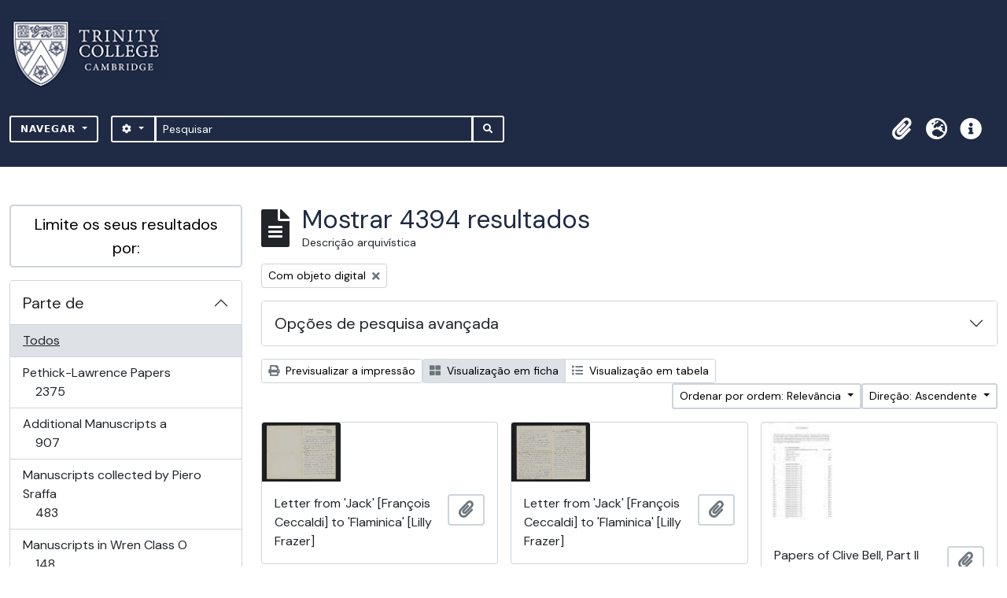

--- FILE ---
content_type: text/html; charset=utf-8
request_url: https://archives.trin.cam.ac.uk/index.php/informationobject/browse?sortDir=asc&sort=relevance&sf_culture=pt&view=card&topLod=0&onlyMedia=1
body_size: 16535
content:

<!DOCTYPE html>
<html lang="pt" dir="ltr">
  <head>
    <meta charset="utf-8">
    <meta name="viewport" content="width=device-width, initial-scale=1">
    <title>archives.trin.cam.ac.uk</title>
        <link rel="shortcut icon" href="/favicon.ico">
    <script defer src="/dist/js/vendor.bundle.1697f26639ee588df9ee.js"></script><script defer src="/dist/js/arDominionB5Plugin.bundle.c90c2b41629624ee747a.js"></script><link href="/dist/css/arDominionB5Plugin.bundle.ce989ca7e5901f35d377.css" rel="stylesheet">
        <!-- <script
  src="https://code.jquery.com/jquery-3.7.0.min.js"
  integrity="sha256-2Pmvv0kuTBOenSvLm6bvfBSSHrUJ+3A7x6P5Ebd07/g="
  crossorigin="anonymous"></script> -->
  <link rel="stylesheet" href="/plugins/arDominionB5Plugin/max_files/css/maxstyles.css" />
    <script src="/plugins/arDominionB5Plugin/max_files/js/searchstringsplit.js"></script>
    <script src="/plugins/arDominionB5Plugin/max_files/js/messaging.js"></script>
    
<!-- Global site tag (gtag.js) - Google Analytics goes here -->
<script async src="https://www.googletagmanager.com/gtag/js?id=UA-175155200-2"></script>
<!-- <script type="text/javascript">
  jQuery(document).ready(function() {
    for(var i = 3; i <=8; i++){
      jQuery(":root").find("#action-icons ul li:nth-of-type(" + i + ")").css('display', 'none');
    }
  });
</script> -->

<!-- Google tag (gtag.js) -->
<script async src="https://www.googletagmanager.com/gtag/js?id=G-KJKFW42REE"></script>
<script>
  window.dataLayer = window.dataLayer || [];
  function gtag(){dataLayer.push(arguments);}
  gtag('js', new Date());

  gtag('config', 'G-KJKFW42REE');
</script> 

  </head>
  <body class="d-flex flex-column min-vh-100 informationobject browse">
        <div class="visually-hidden-focusable p-3 border-bottom">
  <a class="btn btn-sm btn-secondary" href="#main-column">
    Skip to main content  </a>
</div>
    



<header id="top-bar" class="navbar navbar-expand-lg navbar-dark bg-dark max-custom-header" role="navigation" aria-label="Main navigation">
  
<div class="container-xxl flex-grow-1 logo-container">

          <a class="navbar-brand d-flex flex-wrap flex-lg-nowrap align-items-center py-0 me-0" href="/index.php/" title="Início" rel="home">
                  <img alt="AtoM logo" class="d-inline-block my-2 me-3" height="35" src="/plugins/arDominionB5Plugin/images/logo.png" />                      </a>
       
    <button class="navbar-toggler atom-btn-secondary my-2 me-1" type="button" data-bs-toggle="collapse" data-bs-target="#navbar-content" aria-controls="navbar-content" aria-expanded="false">
      <span class="navbar-toggler-icon"></span>
      <span class="visually-hidden">Toggle navigation</span>
    </button>
</div>
<div class="container-xxl flex-grow-1">

    <div class="collapse navbar-collapse flex-wrap justify-content-end me-1" id="navbar-content">
      <div class="d-flex flex-wrap flex-lg-nowrap flex-grow-1">
        <div class="dropdown my-2 me-3">
  <button class="btn btn-sm atom-btn-secondary dropdown-toggle" type="button" id="browse-menu" data-bs-toggle="dropdown" aria-expanded="false">
    Navegar  </button>
  <ul class="dropdown-menu mt-2" aria-labelledby="browse-menu">
    <li>
      <h6 class="dropdown-header">
        Navegar      </h6>
    </li>
                  <li id="node_browseInformationObjects">
          <a class="dropdown-item" href="/index.php/informationobject/browse" title="Descrições arquivísticas">Descrições arquivísticas</a>        </li>
                        <li id="node_browseActors">
          <a class="dropdown-item" href="/index.php/actor/browse" title="Registos de autoridade">Registos de autoridade</a>        </li>
                        <li id="node_browseDigitalObjects">
          <a class="dropdown-item" href="/index.php/informationobject/browse?view=card&amp;onlyMedia=1&amp;topLod=0" title="Objeto digital">Objeto digital</a>        </li>
            </ul>
</div>
        <form
  id="search-box"
  class="d-flex flex-grow-1 my-2"
  role="search"
  action="/index.php/informationobject/browse">
  <h2 class="visually-hidden">Pesquisar</h2>
  <input type="hidden" name="topLod" value="0">
  <input type="hidden" name="sort" value="relevance">
  <div class="input-group flex-nowrap">
    <button
      id="search-box-options"
      class="btn btn-sm atom-btn-secondary dropdown-toggle"
      type="button"
      data-bs-toggle="dropdown"
      data-bs-auto-close="outside"
  >
      <i class="fas fa-cog" aria-hidden="true"></i>
      <span class="visually-hidden">Opções de busca</span>
    </button>
    <div class="dropdown-menu mt-2" aria-labelledby="search-box-options">
            <a class="dropdown-item" href="/index.php/informationobject/browse?showAdvanced=1&topLod=0">
        Pesquisa avançada      </a>
    </div>
    <input
      id="search-box-input"
      class="form-control form-control-sm dropdown-toggle"
      type="search"
      name="query"
      autocomplete="off"
      value=""
      placeholder="Pesquisar"
      data-url="/index.php/search/autocomplete"
      data-bs-toggle="dropdown"
      aria-label="Pesquisar"
  >
    <ul id="search-box-results" class="dropdown-menu mt-2" aria-labelledby="search-box-input"></ul>
    <button class="btn btn-sm atom-btn-secondary" type="submit">
      <i class="fas fa-search" aria-hidden="true"></i>
      <span class="visually-hidden">Busque na página de navegação</span>
    </button>
  </div>
</form>
      </div>
      <div class="d-flex flex-nowrap flex-column flex-lg-row align-items-strech align-items-lg-center">
        <ul class="navbar-nav mx-lg-2">
                    <li class="nav-item dropdown d-flex flex-column">
  <a
    class="nav-link dropdown-toggle d-flex align-items-center p-0"
    href="#"
    id="clipboard-menu"
    role="button"
    data-bs-toggle="dropdown"
    aria-expanded="false"
    data-total-count-label="registros adicionados"
    data-alert-close="Fechar"
    data-load-alert-message="Ocorreu um erro ao carregar o conteúdo da área de transferência."
    data-export-alert-message="A área de transferência está vazia para este tipo de entidade."
    data-export-check-url="/index.php/clipboard/exportCheck"
    data-delete-alert-message="Nota: Os itens da área de transferência não inseridos nesta página serão removidos da área de transferência quando a página for atualizada. Poderá re-selecioná-los agora, ou recarregar a página para removê-los completamente. Usando os botões de ordenação ou de pré-visualização de impressão também causará um recarregamento da página - assim, qualquer coisa atualmente desselecionada será perdida!">
    <i
      class="fas fa-2x fa-fw fa-paperclip px-0 px-lg-2 py-2"
      data-bs-toggle="tooltip"
      data-bs-placement="bottom"
      data-bs-custom-class="d-none d-lg-block"
      title="Área de transferência"
      aria-hidden="true">
    </i>
    <span class="d-lg-none mx-1" aria-hidden="true">
      Área de transferência    </span>
    <span class="visually-hidden">
      Área de transferência    </span>
  </a>
  <ul class="dropdown-menu dropdown-menu-end mb-2" aria-labelledby="clipboard-menu">
    <li>
      <h6 class="dropdown-header">
        Área de transferência      </h6>
    </li>
    <li class="text-muted text-nowrap px-3 pb-2">
      <span
        id="counts-block"
        data-information-object-label="Descrição arquivística"
        data-actor-object-label="Registo de autoridade"
        data-repository-object-label="Instituição de arquivo">
      </span>
    </li>
                  <li id="node_clearClipboard">
          <a class="dropdown-item" href="/index.php/" title="Limpar todas as selecções">Limpar todas as selecções</a>        </li>
                        <li id="node_goToClipboard">
          <a class="dropdown-item" href="/index.php/clipboard/view" title="Ir para a área de transferência">Ir para a área de transferência</a>        </li>
                        <li id="node_loadClipboard">
          <a class="dropdown-item" href="/index.php/clipboard/load" title="Load clipboard">Load clipboard</a>        </li>
                        <li id="node_saveClipboard">
          <a class="dropdown-item" href="/index.php/clipboard/save" title="Save clipboard">Save clipboard</a>        </li>
            </ul>
</li>
                      <li class="nav-item dropdown d-flex flex-column">
  <a
    class="nav-link dropdown-toggle d-flex align-items-center p-0"
    href="#"
    id="language-menu"
    role="button"
    data-bs-toggle="dropdown"
    aria-expanded="false">
    <i
      class="fas fa-2x fa-fw fa-globe-europe px-0 px-lg-2 py-2"
      data-bs-toggle="tooltip"
      data-bs-placement="bottom"
      data-bs-custom-class="d-none d-lg-block"
      title="Idioma"
      aria-hidden="true">
    </i>
    <span class="d-lg-none mx-1" aria-hidden="true">
      Idioma    </span>
    <span class="visually-hidden">
      Idioma    </span>  
  </a>
  <ul class="dropdown-menu dropdown-menu-end mb-2" aria-labelledby="language-menu">
    <li>
      <h6 class="dropdown-header">
        Idioma      </h6>
    </li>
          <li>
        <a class="dropdown-item" href="/index.php/informationobject/browse?sf_culture=en&amp;sortDir=asc&amp;sort=relevance&amp;view=card&amp;topLod=0&amp;onlyMedia=1" title="English">English</a>      </li>
          <li>
        <a class="dropdown-item" href="/index.php/informationobject/browse?sf_culture=fr&amp;sortDir=asc&amp;sort=relevance&amp;view=card&amp;topLod=0&amp;onlyMedia=1" title="Français">Français</a>      </li>
          <li>
        <a class="dropdown-item" href="/index.php/informationobject/browse?sf_culture=es&amp;sortDir=asc&amp;sort=relevance&amp;view=card&amp;topLod=0&amp;onlyMedia=1" title="Español">Español</a>      </li>
          <li>
        <a class="dropdown-item" href="/index.php/informationobject/browse?sf_culture=nl&amp;sortDir=asc&amp;sort=relevance&amp;view=card&amp;topLod=0&amp;onlyMedia=1" title="Nederlands">Nederlands</a>      </li>
          <li>
        <a class="dropdown-item" href="/index.php/informationobject/browse?sf_culture=pt&amp;sortDir=asc&amp;sort=relevance&amp;view=card&amp;topLod=0&amp;onlyMedia=1" title="Português">Português</a>      </li>
      </ul>
</li>
                    <li class="nav-item dropdown d-flex flex-column">
  <a
    class="nav-link dropdown-toggle d-flex align-items-center p-0"
    href="#"
    id="quick-links-menu"
    role="button"
    data-bs-toggle="dropdown"
    aria-expanded="false">
    <i
      class="fas fa-2x fa-fw fa-info-circle px-0 px-lg-2 py-2"
      data-bs-toggle="tooltip"
      data-bs-placement="bottom"
      data-bs-custom-class="d-none d-lg-block"
      title="Ligações rápidas"
      aria-hidden="true">
    </i>
    <span class="d-lg-none mx-1" aria-hidden="true">
      Ligações rápidas    </span> 
    <span class="visually-hidden">
      Ligações rápidas    </span>
  </a>
  <ul class="dropdown-menu dropdown-menu-end mb-2" aria-labelledby="quick-links-menu">
    <li>
      <h6 class="dropdown-header">
        Ligações rápidas      </h6>
    </li>
                  <li id="node_home">
          <a class="dropdown-item" href="/index.php/" title="Início">Início</a>        </li>
                        <li id="node_about">
          <a class="dropdown-item" href="/index.php/about" title="Sobre">Sobre</a>        </li>
                        <li id="node_help">
          <a class="dropdown-item" href="http://docs.accesstomemory.org/" title="Ajuda">Ajuda</a>        </li>
                                                      <li id="node_Test">
          <a class="dropdown-item" href="/index.php/test" title="Test">Test</a>        </li>
                        <li id="node_privacy">
          <a class="dropdown-item" href="/index.php/privacy" title="Privacy Policy">Privacy Policy</a>        </li>
                        <li id="node_Introduction to the Catalogue">
          <a class="dropdown-item" href="/index.php/introduction-to-catalogue" title="Introduction">Introduction</a>        </li>
                        <li id="node_Overview">
          <a class="dropdown-item" href="/index.php/overview" title="Overview">Overview</a>        </li>
                        <li id="node_List of Modern Manuscript Collections">
          <a class="dropdown-item" href="/index.php/list-of-collections" title="List of Collections">List of Collections</a>        </li>
                        <li id="node_Navigating and Searching the Catalogue">
          <a class="dropdown-item" href="https://archives.trin.cam.ac.uk/index.php/how-to-search" title="Navigating and Searching">Navigating and Searching</a>        </li>
                        <li id="node_Notes on Referencing">
          <a class="dropdown-item" href="/index.php/referencing" title="Referencing">Referencing</a>        </li>
                        <li id="node_Featured Items">
          <a class="dropdown-item" href="https://archives.trin.cam.ac.uk/index.php/feature" title="Featured Items">Featured Items</a>        </li>
                        <li id="node_Indexing Terms">
          <a class="dropdown-item" href="/index.php/index-terms" title="Indexing Terms">Indexing Terms</a>        </li>
            </ul>
</li>
        </ul>
                  </div>
    </div>
  </div>
</header>

  <div class="bg-secondary text-white max_front-page__header-secondary">
    <div class="container-xl py-1">
      Archive Site Trinity College Cambridge    </div>
  </div>
    

<div id="wrapper" class="container-xxl pt-3 flex-grow-1 max-2-col">
            <div class="row">
    <div id="sidebar" class="col-md-3">
      
    <h2 class="d-grid">
      <button
        class="btn btn-lg atom-btn-white collapsed text-wrap"
        type="button"
        data-bs-toggle="collapse"
        data-bs-target="#collapse-aggregations"
        aria-expanded="false"
        aria-controls="collapse-aggregations">
        Limite os seus resultados por:      </button>
    </h2>

    <div class="collapse" id="collapse-aggregations">

      
        
      

<div class="accordion mb-3">
  <div class="accordion-item aggregation">
    <h2 class="accordion-header" id="heading-collection">
      <button
        class="accordion-button collapsed"
        type="button"
        data-bs-toggle="collapse"
        data-bs-target="#collapse-collection"
        aria-expanded="false"
        aria-controls="collapse-collection">
        Parte de       </button>
    </h2>
    <div
      id="collapse-collection"
      class="accordion-collapse collapse list-group list-group-flush"
      aria-labelledby="heading-collection">
      
              <a class="list-group-item list-group-item-action d-flex justify-content-between align-items-center active text-decoration-underline" href="/index.php/informationobject/browse?sortDir=asc&amp;sort=relevance&amp;sf_culture=pt&amp;view=card&amp;topLod=0&amp;onlyMedia=1" title="Todos">Todos</a>          
              
        <a class="list-group-item list-group-item-action d-flex justify-content-between align-items-center text-break" href="/index.php/informationobject/browse?collection=99444&amp;sortDir=asc&amp;sort=relevance&amp;sf_culture=pt&amp;view=card&amp;topLod=0&amp;onlyMedia=1" title="Pethick-Lawrence Papers, 2375 resultados2375">Pethick-Lawrence Papers<span class="visually-hidden">, 2375 resultados</span><span aria-hidden="true" class="ms-3 text-nowrap">2375</span></a>              
        <a class="list-group-item list-group-item-action d-flex justify-content-between align-items-center text-break" href="/index.php/informationobject/browse?collection=147338&amp;sortDir=asc&amp;sort=relevance&amp;sf_culture=pt&amp;view=card&amp;topLod=0&amp;onlyMedia=1" title="Additional Manuscripts a, 907 resultados907">Additional Manuscripts a<span class="visually-hidden">, 907 resultados</span><span aria-hidden="true" class="ms-3 text-nowrap">907</span></a>              
        <a class="list-group-item list-group-item-action d-flex justify-content-between align-items-center text-break" href="/index.php/informationobject/browse?collection=92588&amp;sortDir=asc&amp;sort=relevance&amp;sf_culture=pt&amp;view=card&amp;topLod=0&amp;onlyMedia=1" title="Manuscripts collected by Piero Sraffa, 483 resultados483">Manuscripts collected by Piero Sraffa<span class="visually-hidden">, 483 resultados</span><span aria-hidden="true" class="ms-3 text-nowrap">483</span></a>              
        <a class="list-group-item list-group-item-action d-flex justify-content-between align-items-center text-break" href="/index.php/informationobject/browse?collection=118971&amp;sortDir=asc&amp;sort=relevance&amp;sf_culture=pt&amp;view=card&amp;topLod=0&amp;onlyMedia=1" title="Manuscripts in Wren Class O, 148 resultados148">Manuscripts in Wren Class O<span class="visually-hidden">, 148 resultados</span><span aria-hidden="true" class="ms-3 text-nowrap">148</span></a>              
        <a class="list-group-item list-group-item-action d-flex justify-content-between align-items-center text-break" href="/index.php/informationobject/browse?collection=155181&amp;sortDir=asc&amp;sort=relevance&amp;sf_culture=pt&amp;view=card&amp;topLod=0&amp;onlyMedia=1" title="Additional Manuscripts b, 81 resultados81">Additional Manuscripts b<span class="visually-hidden">, 81 resultados</span><span aria-hidden="true" class="ms-3 text-nowrap">81</span></a>              
        <a class="list-group-item list-group-item-action d-flex justify-content-between align-items-center text-break" href="/index.php/informationobject/browse?collection=163665&amp;sortDir=asc&amp;sort=relevance&amp;sf_culture=pt&amp;view=card&amp;topLod=0&amp;onlyMedia=1" title="Additional Manuscripts c, 71 resultados71">Additional Manuscripts c<span class="visually-hidden">, 71 resultados</span><span aria-hidden="true" class="ms-3 text-nowrap">71</span></a>              
        <a class="list-group-item list-group-item-action d-flex justify-content-between align-items-center text-break" href="/index.php/informationobject/browse?collection=108653&amp;sortDir=asc&amp;sort=relevance&amp;sf_culture=pt&amp;view=card&amp;topLod=0&amp;onlyMedia=1" title="Papers of Sir Henry Babington Smith, 64 resultados64">Papers of Sir Henry Babington Smith<span class="visually-hidden">, 64 resultados</span><span aria-hidden="true" class="ms-3 text-nowrap">64</span></a>              
        <a class="list-group-item list-group-item-action d-flex justify-content-between align-items-center text-break" href="/index.php/informationobject/browse?collection=171314&amp;sortDir=asc&amp;sort=relevance&amp;sf_culture=pt&amp;view=card&amp;topLod=0&amp;onlyMedia=1" title="Papers of Richard Monckton Milnes, Lord Houghton, 55 resultados55">Papers of Richard Monckton Milnes, Lord Houghton<span class="visually-hidden">, 55 resultados</span><span aria-hidden="true" class="ms-3 text-nowrap">55</span></a>              
        <a class="list-group-item list-group-item-action d-flex justify-content-between align-items-center text-break" href="/index.php/informationobject/browse?collection=220623&amp;sortDir=asc&amp;sort=relevance&amp;sf_culture=pt&amp;view=card&amp;topLod=0&amp;onlyMedia=1" title="Crewe Manuscripts, 41 resultados41">Crewe Manuscripts<span class="visually-hidden">, 41 resultados</span><span aria-hidden="true" class="ms-3 text-nowrap">41</span></a>              
        <a class="list-group-item list-group-item-action d-flex justify-content-between align-items-center text-break" href="/index.php/informationobject/browse?collection=236147&amp;sortDir=asc&amp;sort=relevance&amp;sf_culture=pt&amp;view=card&amp;topLod=0&amp;onlyMedia=1" title="Manuscripts in Wren Class R, 36 resultados36">Manuscripts in Wren Class R<span class="visually-hidden">, 36 resultados</span><span aria-hidden="true" class="ms-3 text-nowrap">36</span></a>          </div>
  </div>
</div>

      
      

<div class="accordion mb-3">
  <div class="accordion-item aggregation">
    <h2 class="accordion-header" id="heading-creators">
      <button
        class="accordion-button collapsed"
        type="button"
        data-bs-toggle="collapse"
        data-bs-target="#collapse-creators"
        aria-expanded="false"
        aria-controls="collapse-creators">
        Produtor      </button>
    </h2>
    <div
      id="collapse-creators"
      class="accordion-collapse collapse list-group list-group-flush"
      aria-labelledby="heading-creators">
      
              <a class="list-group-item list-group-item-action d-flex justify-content-between align-items-center active text-decoration-underline" href="/index.php/informationobject/browse?sortDir=asc&amp;sort=relevance&amp;sf_culture=pt&amp;view=card&amp;topLod=0&amp;onlyMedia=1" title="Todos">Todos</a>          
              
        <a class="list-group-item list-group-item-action d-flex justify-content-between align-items-center text-break" href="/index.php/informationobject/browse?creators=193384&amp;sortDir=asc&amp;sort=relevance&amp;sf_culture=pt&amp;view=card&amp;topLod=0&amp;onlyMedia=1" title="Linfoot, Edward Hubert (1905-1982) astronomer, 18 resultados18">Linfoot, Edward Hubert (1905-1982) astronomer<span class="visually-hidden">, 18 resultados</span><span aria-hidden="true" class="ms-3 text-nowrap">18</span></a>              
        <a class="list-group-item list-group-item-action d-flex justify-content-between align-items-center text-break" href="/index.php/informationobject/browse?creators=194012&amp;sortDir=asc&amp;sort=relevance&amp;sf_culture=pt&amp;view=card&amp;topLod=0&amp;onlyMedia=1" title="Litchfield, Richard Buckley (1832-1903) Barrister Clerk to Ecclesiastical Commissioners, 14 resultados14">Litchfield, Richard Buckley (1832-1903) Barrister Clerk to Ecclesiastical Commissioners<span class="visually-hidden">, 14 resultados</span><span aria-hidden="true" class="ms-3 text-nowrap">14</span></a>              
        <a class="list-group-item list-group-item-action d-flex justify-content-between align-items-center text-break" href="/index.php/informationobject/browse?creators=6071&amp;sortDir=asc&amp;sort=relevance&amp;sf_culture=pt&amp;view=card&amp;topLod=0&amp;onlyMedia=1" title="Russell, Bertrand Arthur William (1872-1970), 3rd Earl Russell, philosopher, journalist, and political campaigner, 7 resultados7">Russell, Bertrand Arthur William (1872-1970), 3rd Earl Russell, philosopher, journalist, and political campaigner<span class="visually-hidden">, 7 resultados</span><span aria-hidden="true" class="ms-3 text-nowrap">7</span></a>              
        <a class="list-group-item list-group-item-action d-flex justify-content-between align-items-center text-break" href="/index.php/informationobject/browse?creators=22507&amp;sortDir=asc&amp;sort=relevance&amp;sf_culture=pt&amp;view=card&amp;topLod=0&amp;onlyMedia=1" title="Macaulay, Thomas Babington (1800-1859), 1st Baron Macaulay, historian, essayist, and poet, 6 resultados6">Macaulay, Thomas Babington (1800-1859), 1st Baron Macaulay, historian, essayist, and poet<span class="visually-hidden">, 6 resultados</span><span aria-hidden="true" class="ms-3 text-nowrap">6</span></a>              
        <a class="list-group-item list-group-item-action d-flex justify-content-between align-items-center text-break" href="/index.php/informationobject/browse?creators=8147&amp;sortDir=asc&amp;sort=relevance&amp;sf_culture=pt&amp;view=card&amp;topLod=0&amp;onlyMedia=1" title="Wright, William Aldis (1831-1914), literary and biblical scholar, 4 resultados4">Wright, William Aldis (1831-1914), literary and biblical scholar<span class="visually-hidden">, 4 resultados</span><span aria-hidden="true" class="ms-3 text-nowrap">4</span></a>              
        <a class="list-group-item list-group-item-action d-flex justify-content-between align-items-center text-break" href="/index.php/informationobject/browse?creators=25443&amp;sortDir=asc&amp;sort=relevance&amp;sf_culture=pt&amp;view=card&amp;topLod=0&amp;onlyMedia=1" title="Whewell, William (1794-1866), college head and writer on the history and philosophy of science, 4 resultados4">Whewell, William (1794-1866), college head and writer on the history and philosophy of science<span class="visually-hidden">, 4 resultados</span><span aria-hidden="true" class="ms-3 text-nowrap">4</span></a>              
        <a class="list-group-item list-group-item-action d-flex justify-content-between align-items-center text-break" href="/index.php/informationobject/browse?creators=202280&amp;sortDir=asc&amp;sort=relevance&amp;sf_culture=pt&amp;view=card&amp;topLod=0&amp;onlyMedia=1" title="Newton, Ann (c 1801-1879) sister of William Whewell, 4 resultados4">Newton, Ann (c 1801-1879) sister of William Whewell<span class="visually-hidden">, 4 resultados</span><span aria-hidden="true" class="ms-3 text-nowrap">4</span></a>              
        <a class="list-group-item list-group-item-action d-flex justify-content-between align-items-center text-break" href="/index.php/informationobject/browse?creators=240564&amp;sortDir=asc&amp;sort=relevance&amp;sf_culture=pt&amp;view=card&amp;topLod=0&amp;onlyMedia=1" title="Rose, Edward Joseph (1818-1882), clergyman, 3 resultados3">Rose, Edward Joseph (1818-1882), clergyman<span class="visually-hidden">, 3 resultados</span><span aria-hidden="true" class="ms-3 text-nowrap">3</span></a>              
        <a class="list-group-item list-group-item-action d-flex justify-content-between align-items-center text-break" href="/index.php/informationobject/browse?creators=999097549&amp;sortDir=asc&amp;sort=relevance&amp;sf_culture=pt&amp;view=card&amp;topLod=0&amp;onlyMedia=1" title="The Gownsman, 3 resultados3">The Gownsman<span class="visually-hidden">, 3 resultados</span><span aria-hidden="true" class="ms-3 text-nowrap">3</span></a>              
        <a class="list-group-item list-group-item-action d-flex justify-content-between align-items-center text-break" href="/index.php/informationobject/browse?creators=13686&amp;sortDir=asc&amp;sort=relevance&amp;sf_culture=pt&amp;view=card&amp;topLod=0&amp;onlyMedia=1" title="Smith, Arthur Hamilton (1860-1941), museum curator, 2 resultados2">Smith, Arthur Hamilton (1860-1941), museum curator<span class="visually-hidden">, 2 resultados</span><span aria-hidden="true" class="ms-3 text-nowrap">2</span></a>          </div>
  </div>
</div>

      

<div class="accordion mb-3">
  <div class="accordion-item aggregation">
    <h2 class="accordion-header" id="heading-names">
      <button
        class="accordion-button collapsed"
        type="button"
        data-bs-toggle="collapse"
        data-bs-target="#collapse-names"
        aria-expanded="false"
        aria-controls="collapse-names">
        Nome      </button>
    </h2>
    <div
      id="collapse-names"
      class="accordion-collapse collapse list-group list-group-flush"
      aria-labelledby="heading-names">
      
              <a class="list-group-item list-group-item-action d-flex justify-content-between align-items-center active text-decoration-underline" href="/index.php/informationobject/browse?sortDir=asc&amp;sort=relevance&amp;sf_culture=pt&amp;view=card&amp;topLod=0&amp;onlyMedia=1" title="Todos">Todos</a>          
              
        <a class="list-group-item list-group-item-action d-flex justify-content-between align-items-center text-break" href="/index.php/informationobject/browse?names=99442&amp;sortDir=asc&amp;sort=relevance&amp;sf_culture=pt&amp;view=card&amp;topLod=0&amp;onlyMedia=1" title="Lawrence, Emmeline Pethick- (1867-1954), suffragette, wife of the 1st Baron Pethick-Lawrence, 324 resultados324">Lawrence, Emmeline Pethick- (1867-1954), suffragette, wife of the 1st Baron Pethick-Lawrence<span class="visually-hidden">, 324 resultados</span><span aria-hidden="true" class="ms-3 text-nowrap">324</span></a>              
        <a class="list-group-item list-group-item-action d-flex justify-content-between align-items-center text-break" href="/index.php/informationobject/browse?names=179392&amp;sortDir=asc&amp;sort=relevance&amp;sf_culture=pt&amp;view=card&amp;topLod=0&amp;onlyMedia=1" title="Airy, Sir George Biddell (1801-1892), Knight, astronomer, 198 resultados198">Airy, Sir George Biddell (1801-1892), Knight, astronomer<span class="visually-hidden">, 198 resultados</span><span aria-hidden="true" class="ms-3 text-nowrap">198</span></a>              
        <a class="list-group-item list-group-item-action d-flex justify-content-between align-items-center text-break" href="/index.php/informationobject/browse?names=200989&amp;sortDir=asc&amp;sort=relevance&amp;sf_culture=pt&amp;view=card&amp;topLod=0&amp;onlyMedia=1" title="Herschel, Sir John Frederick William (1792-1871) 1st Baronet, mathematician and astronomer, 125 resultados125">Herschel, Sir John Frederick William (1792-1871) 1st Baronet, mathematician and astronomer<span class="visually-hidden">, 125 resultados</span><span aria-hidden="true" class="ms-3 text-nowrap">125</span></a>              
        <a class="list-group-item list-group-item-action d-flex justify-content-between align-items-center text-break" href="/index.php/informationobject/browse?names=99638&amp;sortDir=asc&amp;sort=relevance&amp;sf_culture=pt&amp;view=card&amp;topLod=0&amp;onlyMedia=1" title="Lawrence, Helen Millar Pethick- (1888-1969), suffragette, wife of the 1st Baron Pethick-Lawrence, 81 resultados81">Lawrence, Helen Millar Pethick- (1888-1969), suffragette, wife of the 1st Baron Pethick-Lawrence<span class="visually-hidden">, 81 resultados</span><span aria-hidden="true" class="ms-3 text-nowrap">81</span></a>              
        <a class="list-group-item list-group-item-action d-flex justify-content-between align-items-center text-break" href="/index.php/informationobject/browse?names=101947&amp;sortDir=asc&amp;sort=relevance&amp;sf_culture=pt&amp;view=card&amp;topLod=0&amp;onlyMedia=1" title="Knowles, Esther Edith (1895-1974), secretary to Lord and Lady Pethick-Lawrence, 81 resultados81">Knowles, Esther Edith (1895-1974), secretary to Lord and Lady Pethick-Lawrence<span class="visually-hidden">, 81 resultados</span><span aria-hidden="true" class="ms-3 text-nowrap">81</span></a>              
        <a class="list-group-item list-group-item-action d-flex justify-content-between align-items-center text-break" href="/index.php/informationobject/browse?names=3306&amp;sortDir=asc&amp;sort=relevance&amp;sf_culture=pt&amp;view=card&amp;topLod=0&amp;onlyMedia=1" title="Keynes, John Maynard (1883-1946), 1st Baron Keynes, economist, 73 resultados73">Keynes, John Maynard (1883-1946), 1st Baron Keynes, economist<span class="visually-hidden">, 73 resultados</span><span aria-hidden="true" class="ms-3 text-nowrap">73</span></a>              
        <a class="list-group-item list-group-item-action d-flex justify-content-between align-items-center text-break" href="/index.php/informationobject/browse?names=15328&amp;sortDir=asc&amp;sort=relevance&amp;sf_culture=pt&amp;view=card&amp;topLod=0&amp;onlyMedia=1" title="Robins, Elizabeth (1862-1952), actress, writer, and feminist, 57 resultados57">Robins, Elizabeth (1862-1952), actress, writer, and feminist<span class="visually-hidden">, 57 resultados</span><span aria-hidden="true" class="ms-3 text-nowrap">57</span></a>              
        <a class="list-group-item list-group-item-action d-flex justify-content-between align-items-center text-break" href="/index.php/informationobject/browse?names=250448&amp;sortDir=asc&amp;sort=relevance&amp;sf_culture=pt&amp;view=card&amp;topLod=0&amp;onlyMedia=1" title="Pankhurst, Estelle Sylvia (1882-1960), political activist, writer, and artist, 51 resultados51">Pankhurst, Estelle Sylvia (1882-1960), political activist, writer, and artist<span class="visually-hidden">, 51 resultados</span><span aria-hidden="true" class="ms-3 text-nowrap">51</span></a>              
        <a class="list-group-item list-group-item-action d-flex justify-content-between align-items-center text-break" href="/index.php/informationobject/browse?names=16818&amp;sortDir=asc&amp;sort=relevance&amp;sf_culture=pt&amp;view=card&amp;topLod=0&amp;onlyMedia=1" title="Nehru, Jawaharlal (1889-1964), Prime Minister of India, 50 resultados50">Nehru, Jawaharlal (1889-1964), Prime Minister of India<span class="visually-hidden">, 50 resultados</span><span aria-hidden="true" class="ms-3 text-nowrap">50</span></a>              
        <a class="list-group-item list-group-item-action d-flex justify-content-between align-items-center text-break" href="/index.php/informationobject/browse?names=99639&amp;sortDir=asc&amp;sort=relevance&amp;sf_culture=pt&amp;view=card&amp;topLod=0&amp;onlyMedia=1" title="Pankhurst, Dame Christabel Harriette (1880-1958), suffragette, 48 resultados48">Pankhurst, Dame Christabel Harriette (1880-1958), suffragette<span class="visually-hidden">, 48 resultados</span><span aria-hidden="true" class="ms-3 text-nowrap">48</span></a>          </div>
  </div>
</div>

        
        
      

<div class="accordion mb-3">
  <div class="accordion-item aggregation">
    <h2 class="accordion-header" id="heading-genres">
      <button
        class="accordion-button collapsed"
        type="button"
        data-bs-toggle="collapse"
        data-bs-target="#collapse-genres"
        aria-expanded="false"
        aria-controls="collapse-genres">
        Género      </button>
    </h2>
    <div
      id="collapse-genres"
      class="accordion-collapse collapse list-group list-group-flush"
      aria-labelledby="heading-genres">
      
              <a class="list-group-item list-group-item-action d-flex justify-content-between align-items-center active text-decoration-underline" href="/index.php/informationobject/browse?sortDir=asc&amp;sort=relevance&amp;sf_culture=pt&amp;view=card&amp;topLod=0&amp;onlyMedia=1" title="Todos">Todos</a>          
              
        <a class="list-group-item list-group-item-action d-flex justify-content-between align-items-center text-break" href="/index.php/informationobject/browse?genres=415&amp;sortDir=asc&amp;sort=relevance&amp;sf_culture=pt&amp;view=card&amp;topLod=0&amp;onlyMedia=1" title="Impressões, 3 resultados3">Impressões<span class="visually-hidden">, 3 resultados</span><span aria-hidden="true" class="ms-3 text-nowrap">3</span></a>              
        <a class="list-group-item list-group-item-action d-flex justify-content-between align-items-center text-break" href="/index.php/informationobject/browse?genres=379&amp;sortDir=asc&amp;sort=relevance&amp;sf_culture=pt&amp;view=card&amp;topLod=0&amp;onlyMedia=1" title="Álbuns, 1 resultados1">Álbuns<span class="visually-hidden">, 1 resultados</span><span aria-hidden="true" class="ms-3 text-nowrap">1</span></a>              
        <a class="list-group-item list-group-item-action d-flex justify-content-between align-items-center text-break" href="/index.php/informationobject/browse?genres=999140208&amp;sortDir=asc&amp;sort=relevance&amp;sf_culture=pt&amp;view=card&amp;topLod=0&amp;onlyMedia=1" title="Juvenilia, 1 resultados1">Juvenilia<span class="visually-hidden">, 1 resultados</span><span aria-hidden="true" class="ms-3 text-nowrap">1</span></a>          </div>
  </div>
</div>

      

<div class="accordion mb-3">
  <div class="accordion-item aggregation">
    <h2 class="accordion-header" id="heading-levels">
      <button
        class="accordion-button collapsed"
        type="button"
        data-bs-toggle="collapse"
        data-bs-target="#collapse-levels"
        aria-expanded="false"
        aria-controls="collapse-levels">
        Nível de descrição      </button>
    </h2>
    <div
      id="collapse-levels"
      class="accordion-collapse collapse list-group list-group-flush"
      aria-labelledby="heading-levels">
      
              <a class="list-group-item list-group-item-action d-flex justify-content-between align-items-center active text-decoration-underline" href="/index.php/informationobject/browse?sortDir=asc&amp;sort=relevance&amp;sf_culture=pt&amp;view=card&amp;topLod=0&amp;onlyMedia=1" title="Todos">Todos</a>          
              
        <a class="list-group-item list-group-item-action d-flex justify-content-between align-items-center text-break" href="/index.php/informationobject/browse?levels=233&amp;sortDir=asc&amp;sort=relevance&amp;sf_culture=pt&amp;view=card&amp;topLod=0&amp;onlyMedia=1" title="Item, 4144 resultados4144">Item<span class="visually-hidden">, 4144 resultados</span><span aria-hidden="true" class="ms-3 text-nowrap">4144</span></a>              
        <a class="list-group-item list-group-item-action d-flex justify-content-between align-items-center text-break" href="/index.php/informationobject/browse?levels=290&amp;sortDir=asc&amp;sort=relevance&amp;sf_culture=pt&amp;view=card&amp;topLod=0&amp;onlyMedia=1" title="Parte, 164 resultados164">Parte<span class="visually-hidden">, 164 resultados</span><span aria-hidden="true" class="ms-3 text-nowrap">164</span></a>              
        <a class="list-group-item list-group-item-action d-flex justify-content-between align-items-center text-break" href="/index.php/informationobject/browse?levels=232&amp;sortDir=asc&amp;sort=relevance&amp;sf_culture=pt&amp;view=card&amp;topLod=0&amp;onlyMedia=1" title="Documento, 76 resultados76">Documento<span class="visually-hidden">, 76 resultados</span><span aria-hidden="true" class="ms-3 text-nowrap">76</span></a>              
        <a class="list-group-item list-group-item-action d-flex justify-content-between align-items-center text-break" href="/index.php/informationobject/browse?levels=227&amp;sortDir=asc&amp;sort=relevance&amp;sf_culture=pt&amp;view=card&amp;topLod=0&amp;onlyMedia=1" title="Arquivo, 4 resultados4">Arquivo<span class="visually-hidden">, 4 resultados</span><span aria-hidden="true" class="ms-3 text-nowrap">4</span></a>              
        <a class="list-group-item list-group-item-action d-flex justify-content-between align-items-center text-break" href="/index.php/informationobject/browse?levels=230&amp;sortDir=asc&amp;sort=relevance&amp;sf_culture=pt&amp;view=card&amp;topLod=0&amp;onlyMedia=1" title="Série, 2 resultados2">Série<span class="visually-hidden">, 2 resultados</span><span aria-hidden="true" class="ms-3 text-nowrap">2</span></a>              
        <a class="list-group-item list-group-item-action d-flex justify-content-between align-items-center text-break" href="/index.php/informationobject/browse?levels=229&amp;sortDir=asc&amp;sort=relevance&amp;sf_culture=pt&amp;view=card&amp;topLod=0&amp;onlyMedia=1" title="Coleção, 1 resultados1">Coleção<span class="visually-hidden">, 1 resultados</span><span aria-hidden="true" class="ms-3 text-nowrap">1</span></a>              
        <a class="list-group-item list-group-item-action d-flex justify-content-between align-items-center text-break" href="/index.php/informationobject/browse?levels=88727&amp;sortDir=asc&amp;sort=relevance&amp;sf_culture=pt&amp;view=card&amp;topLod=0&amp;onlyMedia=1" title="sub-fonds, 1 resultados1">sub-fonds<span class="visually-hidden">, 1 resultados</span><span aria-hidden="true" class="ms-3 text-nowrap">1</span></a>          </div>
  </div>
</div>

      

<div class="accordion mb-3">
  <div class="accordion-item aggregation">
    <h2 class="accordion-header" id="heading-mediatypes">
      <button
        class="accordion-button collapsed"
        type="button"
        data-bs-toggle="collapse"
        data-bs-target="#collapse-mediatypes"
        aria-expanded="false"
        aria-controls="collapse-mediatypes">
        Tipo de suporte      </button>
    </h2>
    <div
      id="collapse-mediatypes"
      class="accordion-collapse collapse list-group list-group-flush"
      aria-labelledby="heading-mediatypes">
      
              <a class="list-group-item list-group-item-action d-flex justify-content-between align-items-center active text-decoration-underline" href="/index.php/informationobject/browse?sortDir=asc&amp;sort=relevance&amp;sf_culture=pt&amp;view=card&amp;topLod=0&amp;onlyMedia=1" title="Todos">Todos</a>          
              
        <a class="list-group-item list-group-item-action d-flex justify-content-between align-items-center text-break" href="/index.php/informationobject/browse?mediatypes=136&amp;sortDir=asc&amp;sort=relevance&amp;sf_culture=pt&amp;view=card&amp;topLod=0&amp;onlyMedia=1" title="Imagem, 4356 resultados4356">Imagem<span class="visually-hidden">, 4356 resultados</span><span aria-hidden="true" class="ms-3 text-nowrap">4356</span></a>              
        <a class="list-group-item list-group-item-action d-flex justify-content-between align-items-center text-break" href="/index.php/informationobject/browse?mediatypes=137&amp;sortDir=asc&amp;sort=relevance&amp;sf_culture=pt&amp;view=card&amp;topLod=0&amp;onlyMedia=1" title="Texto, 36 resultados36">Texto<span class="visually-hidden">, 36 resultados</span><span aria-hidden="true" class="ms-3 text-nowrap">36</span></a>              
        <a class="list-group-item list-group-item-action d-flex justify-content-between align-items-center text-break" href="/index.php/informationobject/browse?mediatypes=139&amp;sortDir=asc&amp;sort=relevance&amp;sf_culture=pt&amp;view=card&amp;topLod=0&amp;onlyMedia=1" title="Outro, 2 resultados2">Outro<span class="visually-hidden">, 2 resultados</span><span aria-hidden="true" class="ms-3 text-nowrap">2</span></a>          </div>
  </div>
</div>

    </div>

      </div>
    <div id="main-column" role="main" class="col-md-9">
        
  <div class="multiline-header d-flex align-items-center mb-3">
    <i class="fas fa-3x fa-file-alt me-3" aria-hidden="true"></i>
    <div class="d-flex flex-column">
      <h1 class="mb-0" aria-describedby="heading-label">
                  Mostrar 4394 resultados              </h1>
      <span class="small" id="heading-label">
        Descrição arquivística      </span>
    </div>
  </div>
        <div class="d-flex flex-wrap gap-2">
    
                          <a 
  href="/index.php/informationobject/browse?sortDir=asc&sort=relevance&sf_culture=pt&view=card&topLod=0"
  class="btn btn-sm atom-btn-white align-self-start mw-100 filter-tag d-flex">
  <span class="visually-hidden">
    Remover filtro:  </span>
  <span class="text-truncate d-inline-block">
    Com objeto digital  </span>
  <i aria-hidden="true" class="fas fa-times ms-2 align-self-center"></i>
</a>
          </div>

      
  <div class="accordion mb-3 adv-search" role="search">
  <div class="accordion-item">
    <h2 class="accordion-header" id="heading-adv-search">
      <button class="accordion-button collapsed" type="button" data-bs-toggle="collapse" data-bs-target="#collapse-adv-search" aria-expanded="false" aria-controls="collapse-adv-search" data-cy="advanced-search-toggle">
        Opções de pesquisa avançada      </button>
    </h2>
    <div id="collapse-adv-search" class="accordion-collapse collapse" aria-labelledby="heading-adv-search">
      <div class="accordion-body">
        <form name="advanced-search-form" method="get" action="/index.php/informationobject/browse">
                      <input type="hidden" name="sort" value="relevance"/>
                      <input type="hidden" name="view" value="card"/>
          
          <h5>Procurar resultados com:</h5>

          <div class="criteria mb-4">

            
              
            
            
            <div class="criterion row align-items-center">

              <div class="col-xl-auto mb-3 adv-search-boolean">
                <select class="form-select" name="so0">
                  <option value="and">e</option>
                  <option value="or">ou</option>
                  <option value="not">não</option>
                </select>
              </div>

              <div class="col-xl-auto flex-grow-1 mb-3">
                <input class="form-control" type="text" aria-label="Pesquisar" placeholder="Pesquisar" name="sq0">
              </div>

              <div class="col-xl-auto mb-3 text-center">
                <span class="form-text">em</span>
              </div>

              <div class="col-xl-auto mb-3">
                <select class="form-select" name="sf0">
                                      <option value="">
                      Qualquer campo                    </option>
                                      <option value="title">
                      Título                    </option>
                                      <option value="archivalHistory">
                      História do arquivo                    </option>
                                      <option value="scopeAndContent">
                      Âmbito e conteúdo                    </option>
                                      <option value="extentAndMedium">
                      Dimensão e suporte                    </option>
                                      <option value="subject">
                      Pontos de acesso - Assuntos                    </option>
                                      <option value="name">
                      Pontos de acesso - Nomes                    </option>
                                      <option value="place">
                      Pontos de acesso - Locais                    </option>
                                      <option value="genre">
                      Pontos de acesso de género                    </option>
                                      <option value="identifier">
                      Identificador                    </option>
                                      <option value="referenceCode">
                      Código de referência                    </option>
                                      <option value="digitalObjectTranscript">
                      Texto do objeto digital                    </option>
                                      <option value="creator">
                      Produtor                    </option>
                                      <option value="findingAidTranscript">
                      Texto do instrumento de pesquisa                    </option>
                                      <option value="allExceptFindingAidTranscript">
                      Qualquer campo, exceto encontrar texto de ajuda                    </option>
                                  </select>
              </div>

              <div class="col-xl-auto mb-3">
                <a href="#" class="d-none d-xl-block delete-criterion" aria-label="Excluir critério">
                  <i aria-hidden="true" class="fas fa-times text-muted"></i>
                </a>
                <a href="#" class="d-xl-none delete-criterion btn btn-outline-danger w-100 mb-3">
                  Excluir critério                </a>
              </div>

            </div>

            <div class="add-new-criteria mb-3">
              <a id="add-criterion-dropdown-menu" class="btn atom-btn-white dropdown-toggle" href="#" role="button" data-bs-toggle="dropdown" aria-expanded="false">Adicionar novo critério</a>
              <ul class="dropdown-menu mt-2" aria-labelledby="add-criterion-dropdown-menu">
                <li><a class="dropdown-item" href="#" id="add-criterion-and">E</a></li>
                <li><a class="dropdown-item" href="#" id="add-criterion-or">Ou</a></li>
                <li><a class="dropdown-item" href="#" id="add-criterion-not">Não</a></li>
              </ul>
            </div>

          </div>

          <h5>Limitar resultados:</h5>

          <div class="criteria mb-4">

            
            <div class="mb-3"><label class="form-label" for="collection">Descrição de nível superior</label><select name="collection" class="form-autocomplete form-control" id="collection">

</select><input class="list" type="hidden" value="/index.php/informationobject/autocomplete?parent=1&filterDrafts=1"></div>
          </div>

          <h5>Filtrar os resultados por:</h5>

          <div class="criteria mb-4">

            <div class="row">

              
              <div class="col-md-4">
                <div class="mb-3"><label class="form-label" for="levels">Nível de descrição</label><select name="levels" class="form-select" id="levels">
<option value="" selected="selected"></option>
<option value="227">Arquivo</option>
<option value="7715">Class</option>
<option value="229">Coleção</option>
<option value="232">Documento</option>
<option value="233">Item</option>
<option value="290">Parte</option>
<option value="230">Série</option>
<option value="88727">sub-fonds</option>
<option value="88955">sub-series</option>
<option value="88729">sub-sub-fonds</option>
<option value="89013">sub-sub-series</option>
<option value="228">Subarquivo</option>
<option value="231">Subsérie</option>
</select></div>              </div>
              

              <div class="col-md-4">
                <div class="mb-3"><label class="form-label" for="onlyMedia">Objeto digital disponível</label><select name="onlyMedia" class="form-select" id="onlyMedia">
<option value=""></option>
<option value="1" selected="selected">Sim</option>
<option value="0">Não</option>
</select></div>              </div>

                              <div class="col-md-4">
                  <div class="mb-3"><label class="form-label" for="findingAidStatus">Instrumento de descrição documental</label><select name="findingAidStatus" class="form-select" id="findingAidStatus">
<option value="" selected="selected"></option>
<option value="yes">Sim</option>
<option value="no">Não</option>
<option value="generated">Gerado</option>
<option value="uploaded">Transferido</option>
</select></div>                </div>
              
            </div>

            <div class="row">

                              <div class="col-md-6">
                  <div class="mb-3"><label class="form-label" for="copyrightStatus">Estado dos direitos de autor</label><select name="copyrightStatus" class="form-select" id="copyrightStatus">
<option value="" selected="selected"></option>
<option value="343">Desconhecido</option>
<option value="342">Domínio público</option>
<option value="341">Protegido por copyright</option>
</select></div>                </div>
              
                              <div class="col-md-6">
                  <div class="mb-3"><label class="form-label" for="materialType">Designação geral do material</label><select name="materialType" class="form-select" id="materialType">
<option value="" selected="selected"></option>
<option value="267">Desenho arquitetónico</option>
<option value="275">Desenho técnico</option>
<option value="273">Documento filatélico</option>
<option value="274">Documento sonoro</option>
<option value="276">Documento textual</option>
<option value="270">Imagens em movimento</option>
<option value="268">Material cartográfico</option>
<option value="269">Material gráfico</option>
<option value="271">Múltiplos suportes</option>
<option value="272">Objeto</option>
</select></div>                </div>
              
              <fieldset class="col-12">
                <legend class="visually-hidden">Filtro de descrição de nível superior</legend>
                <div class="d-grid d-sm-block">
                  <div class="form-check d-inline-block me-2">
                    <input class="form-check-input" type="radio" name="topLod" id="adv-search-top-lod-1" value="1" >
                    <label class="form-check-label" for="adv-search-top-lod-1">Descrições de nível superior</label>
                  </div>
                  <div class="form-check d-inline-block">
                    <input class="form-check-input" type="radio" name="topLod" id="adv-search-top-lod-0" value="0" checked>
                    <label class="form-check-label" for="adv-search-top-lod-0">Todas as descrições</label>
                  </div>
                </div>
              </fieldset>

            </div>

          </div>

          <h5>Filtrar por intervalo de datas:</h5>

          <div class="criteria row mb-2">

            <div class="col-md-4 start-date">
              <div class="mb-3"><label class="form-label" for="startDate">Início</label><input placeholder="YYYY-MM-DD" type="date" name="startDate" class="form-control" id="startDate" /></div>            </div>

            <div class="col-md-4 end-date">
              <div class="mb-3"><label class="form-label" for="endDate">Fim</label><input placeholder="YYYY-MM-DD" type="date" name="endDate" class="form-control" id="endDate" /></div>            </div>

            <fieldset class="col-md-4 date-type">
              <legend class="fs-6">
                <span>Resultados</span>
                <button
                  type="button"
                  class="btn btn-link mb-1"
                  data-bs-toggle="tooltip"
                  data-bs-placement="auto"
                  title='Use these options to specify how the date range returns results. "Exact" means that the start and end dates of descriptions returned must fall entirely within the date range entered. "Overlapping" means that any description whose start or end dates touch or overlap the target date range will be returned.'>
                  <i aria-hidden="true" class="fas fa-question-circle text-muted"></i>
                </button>
              </legend>
              <div class="d-grid d-sm-block">
                <div class="form-check d-inline-block me-2">
                  <input class="form-check-input" type="radio" name="rangeType" id="adv-search-date-range-inclusive" value="inclusive" checked>
                  <label class="form-check-label" for="adv-search-date-range-inclusive">Sobreposição</label>
                </div>
                <div class="form-check d-inline-block">
                  <input class="form-check-input" type="radio" name="rangeType" id="adv-search-date-range-exact" value="exact" >
                  <label class="form-check-label" for="adv-search-date-range-exact">Exato</label>
                </div>
              </div>
            </fieldset>

          </div>

          <ul class="actions mb-1 nav gap-2 justify-content-center">
            <li><input type="button" class="btn atom-btn-outline-light reset" value="Redefinir"></li>
            <li><input type="submit" class="btn atom-btn-outline-light" value="Pesquisar"></li>
          </ul>

        </form>
      </div>
    </div>
  </div>
</div>

  
    <div class="d-flex flex-wrap gap-2 mb-3">
      <a
  class="btn btn-sm atom-btn-white"
  href="/index.php/informationobject/browse?sortDir=asc&sort=relevance&sf_culture=pt&view=card&topLod=0&onlyMedia=1&media=print">
  <i class="fas fa-print me-1" aria-hidden="true"></i>
  Previsualizar a impressão</a>

      
      
      <div class="btn-group btn-group-sm" role="group" aria-label="Opções de visualização">
  <a
    class="btn atom-btn-white text-wrap active"
    aria-current="page"    href="/index.php/informationobject/browse?view=card&sortDir=asc&sort=relevance&sf_culture=pt&topLod=0&onlyMedia=1">
    <i class="fas fa-th-large me-1" aria-hidden="true"></i>
    Visualização em ficha  </a>
  <a
    class="btn atom-btn-white text-wrap"
        href="/index.php/informationobject/browse?view=table&sortDir=asc&sort=relevance&sf_culture=pt&topLod=0&onlyMedia=1">
    <i class="fas fa-list me-1" aria-hidden="true"></i>
    Visualização em tabela  </a>
</div>

      <div class="d-flex flex-wrap gap-2 ms-auto">
        
<div class="dropdown d-inline-block">
  <button class="btn btn-sm atom-btn-white dropdown-toggle text-wrap" type="button" id="sort-button" data-bs-toggle="dropdown" aria-expanded="false">
    Ordenar por ordem: Relevância  </button>
  <ul class="dropdown-menu dropdown-menu-end mt-2" aria-labelledby="sort-button">
          <li>
        <a
          href="/index.php/informationobject/browse?sort=lastUpdated&sortDir=asc&sf_culture=pt&view=card&topLod=0&onlyMedia=1"
          class="dropdown-item">
          Data modificada        </a>
      </li>
          <li>
        <a
          href="/index.php/informationobject/browse?sort=alphabetic&sortDir=asc&sf_culture=pt&view=card&topLod=0&onlyMedia=1"
          class="dropdown-item">
          Título        </a>
      </li>
          <li>
        <a
          href="/index.php/informationobject/browse?sort=relevance&sortDir=asc&sf_culture=pt&view=card&topLod=0&onlyMedia=1"
          class="dropdown-item active">
          Relevância        </a>
      </li>
          <li>
        <a
          href="/index.php/informationobject/browse?sort=identifier&sortDir=asc&sf_culture=pt&view=card&topLod=0&onlyMedia=1"
          class="dropdown-item">
          Identificador        </a>
      </li>
          <li>
        <a
          href="/index.php/informationobject/browse?sort=referenceCode&sortDir=asc&sf_culture=pt&view=card&topLod=0&onlyMedia=1"
          class="dropdown-item">
          Código de referência        </a>
      </li>
          <li>
        <a
          href="/index.php/informationobject/browse?sort=startDate&sortDir=asc&sf_culture=pt&view=card&topLod=0&onlyMedia=1"
          class="dropdown-item">
          Data de início        </a>
      </li>
          <li>
        <a
          href="/index.php/informationobject/browse?sort=endDate&sortDir=asc&sf_culture=pt&view=card&topLod=0&onlyMedia=1"
          class="dropdown-item">
          Data fim        </a>
      </li>
      </ul>
</div>


<div class="dropdown d-inline-block">
  <button class="btn btn-sm atom-btn-white dropdown-toggle text-wrap" type="button" id="sortDir-button" data-bs-toggle="dropdown" aria-expanded="false">
    Direção: Ascendente  </button>
  <ul class="dropdown-menu dropdown-menu-end mt-2" aria-labelledby="sortDir-button">
          <li>
        <a
          href="/index.php/informationobject/browse?sortDir=asc&sort=relevance&sf_culture=pt&view=card&topLod=0&onlyMedia=1"
          class="dropdown-item active">
          Ascendente        </a>
      </li>
          <li>
        <a
          href="/index.php/informationobject/browse?sortDir=desc&sort=relevance&sf_culture=pt&view=card&topLod=0&onlyMedia=1"
          class="dropdown-item">
          Descendente        </a>
      </li>
      </ul>
</div>
      </div>
    </div>

          
      <div class="row g-3 mb-3 masonry">

    
  <div class="col-sm-6 col-lg-4 masonry-item">
    <div class="card">
                      <a href="/index.php/letter-from-jack-francois-ceccaldi-to-flaminica-lilly-frazer-2">
          <img alt="Letter from 'Jack' [François Ceccaldi] to 'Flaminica' [Lilly Frazer]" class="card-img-top" src="/uploads/r/trinity-college-library/f/a/a/faa857f92dff996789524cd294113bcc1e63a93f09f037950d5ae3f4e7348161/FRAZ.32.133_thumb.jpg" />        </a>
      
      <div class="card-body">
        <div class="card-text d-flex align-items-start gap-2">
          <span>Letter from 'Jack' [François Ceccaldi] to 'Flaminica' [Lilly Frazer]</span>
          <button
  class="btn atom-btn-white ms-auto active-primary clipboard"
  data-clipboard-slug="letter-from-jack-francois-ceccaldi-to-flaminica-lilly-frazer-2"
  data-clipboard-type="informationObject"
  data-tooltip="true"  data-title="Adicionar à área de transferência"
  data-alt-title="Eliminar da área de transferência">
  <i class="fas fa-lg fa-paperclip" aria-hidden="true"></i>
  <span class="visually-hidden">
    Adicionar à área de transferência  </span>
</button>
        </div>
      </div>
    </div>
  </div>
    
  <div class="col-sm-6 col-lg-4 masonry-item">
    <div class="card">
                      <a href="/index.php/letter-from-jack-francois-ceccaldi-to-flaminica-lilly-frazer-5">
          <img alt="Letter from 'Jack' [François Ceccaldi] to 'Flaminica' [Lilly Frazer]" class="card-img-top" src="/uploads/r/trinity-college-library/b/6/6/b66b7cd8189963d0e474439895679144f7b48bac84d246275f7d9615fd7757f4/FRAZ.32.136_thumb.jpg" />        </a>
      
      <div class="card-body">
        <div class="card-text d-flex align-items-start gap-2">
          <span>Letter from 'Jack' [François Ceccaldi] to 'Flaminica' [Lilly Frazer]</span>
          <button
  class="btn atom-btn-white ms-auto active-primary clipboard"
  data-clipboard-slug="letter-from-jack-francois-ceccaldi-to-flaminica-lilly-frazer-5"
  data-clipboard-type="informationObject"
  data-tooltip="true"  data-title="Adicionar à área de transferência"
  data-alt-title="Eliminar da área de transferência">
  <i class="fas fa-lg fa-paperclip" aria-hidden="true"></i>
  <span class="visually-hidden">
    Adicionar à área de transferência  </span>
</button>
        </div>
      </div>
    </div>
  </div>
    
  <div class="col-sm-6 col-lg-4 masonry-item">
    <div class="card">
                      <a href="/index.php/clive-bell-ii">
          <img alt="Papers of Clive Bell, Part II" class="card-img-top" src="/uploads/r/null/d/b/9/db989ffd083ee2ef8c23b3c826dda666b45d31f4498b11320391139cbc85aeb6/BElLLIIthmb.jpg" />        </a>
      
      <div class="card-body">
        <div class="card-text d-flex align-items-start gap-2">
          <span>Papers of Clive Bell, Part II</span>
          <button
  class="btn atom-btn-white ms-auto active-primary clipboard"
  data-clipboard-slug="clive-bell-ii"
  data-clipboard-type="informationObject"
  data-tooltip="true"  data-title="Adicionar à área de transferência"
  data-alt-title="Eliminar da área de transferência">
  <i class="fas fa-lg fa-paperclip" aria-hidden="true"></i>
  <span class="visually-hidden">
    Adicionar à área de transferência  </span>
</button>
        </div>
      </div>
    </div>
  </div>
    
  <div class="col-sm-6 col-lg-4 masonry-item">
    <div class="card">
                      <a href="/index.php/autograph-testimonial-for-alice-ambrose-by-g-e-moore">
          <img alt="Certificate of attendance for Alice Ambrose signed by A. B. Dale" class="card-img-top" src="/uploads/r/trinity-college-library/f/3/9/f39d9ac29d085906a99314ecaab9c519c8a0976f0171fa03e494702d0eb7e8a8/Add._MS_a_695_2.jpg" />        </a>
      
      <div class="card-body">
        <div class="card-text d-flex align-items-start gap-2">
          <span>Certificate of attendance for Alice Ambrose signed by A. B. Dale</span>
          <button
  class="btn atom-btn-white ms-auto active-primary clipboard"
  data-clipboard-slug="autograph-testimonial-for-alice-ambrose-by-g-e-moore"
  data-clipboard-type="informationObject"
  data-tooltip="true"  data-title="Adicionar à área de transferência"
  data-alt-title="Eliminar da área de transferência">
  <i class="fas fa-lg fa-paperclip" aria-hidden="true"></i>
  <span class="visually-hidden">
    Adicionar à área de transferência  </span>
</button>
        </div>
      </div>
    </div>
  </div>
    
  <div class="col-sm-6 col-lg-4 masonry-item">
    <div class="card">
                      <a href="/index.php/printed-notice-inviting-tenders-for-the-lease-of-a-farm-at-feizor-near-clapham-yorks-now-in-the-occupation-of-joseph-alderson-the-tenders-to-be-made-to-john-hartley-of-clapham-lancaster-by-24-sept">
          <img alt="Printed notice inviting tenders for the lease of a farm at Feizor, near Clapham, Yorks., now in the occupation of Joseph Alderson, the tenders to be made to John Hartley of Clapham, Lancaster, by 24 Sept." class="card-img-top" src="/uploads/r/trinity-college-library/5/a/6/5a614a9ec5223d0700f65b536c48c17a589153a11ee441c6bfe9248b7e16bfa1/Add.Ms.B.74_2_1.tmb.jpg" />        </a>
      
      <div class="card-body">
        <div class="card-text d-flex align-items-start gap-2">
          <span>Printed notice inviting tenders for the lease of a farm at Feizor, near Clapham, Yorks., now in the occupation of Joseph Alderson, the tenders to be made to John Hartley of Clapham, Lancaster, by 24 Sept.</span>
          <button
  class="btn atom-btn-white ms-auto active-primary clipboard"
  data-clipboard-slug="printed-notice-inviting-tenders-for-the-lease-of-a-farm-at-feizor-near-clapham-yorks-now-in-the-occupation-of-joseph-alderson-the-tenders-to-be-made-to-john-hartley-of-clapham-lancaster-by-24-sept"
  data-clipboard-type="informationObject"
  data-tooltip="true"  data-title="Adicionar à área de transferência"
  data-alt-title="Eliminar da área de transferência">
  <i class="fas fa-lg fa-paperclip" aria-hidden="true"></i>
  <span class="visually-hidden">
    Adicionar à área de transferência  </span>
</button>
        </div>
      </div>
    </div>
  </div>
    
  <div class="col-sm-6 col-lg-4 masonry-item">
    <div class="card">
                      <a href="/index.php/printed-notice-of-a-sale-of-gimmers-by-j-r-pratt-at-hawes-n-yorks-on-21-sept-1875">
          <img alt="Printed notice of a sale of gimmers by J. &amp; R. Pratt at Hawes (N. Yorks.) on 21 Sept. 1875" class="card-img-top" src="/uploads/r/trinity-college-library/0/9/0/090ae4655e6a7e1a29abfff5d136a868fa89c16b7b1d635a97945f75dd590273/Add.Ms.B.74_2_5.tmb.jpg" />        </a>
      
      <div class="card-body">
        <div class="card-text d-flex align-items-start gap-2">
          <span>Printed notice of a sale of gimmers by J. &amp; R. Pratt at Hawes (N. Yorks.) on 21 Sept. 1875</span>
          <button
  class="btn atom-btn-white ms-auto active-primary clipboard"
  data-clipboard-slug="printed-notice-of-a-sale-of-gimmers-by-j-r-pratt-at-hawes-n-yorks-on-21-sept-1875"
  data-clipboard-type="informationObject"
  data-tooltip="true"  data-title="Adicionar à área de transferência"
  data-alt-title="Eliminar da área de transferência">
  <i class="fas fa-lg fa-paperclip" aria-hidden="true"></i>
  <span class="visually-hidden">
    Adicionar à área de transferência  </span>
</button>
        </div>
      </div>
    </div>
  </div>
    
  <div class="col-sm-6 col-lg-4 masonry-item">
    <div class="card">
                      <a href="/index.php/letter-from-waldegrave-to-humphry">
          <img alt="Letter from Earl Waldegrave to G. M. or A. P. Humphry" class="card-img-top" src="/uploads/r/trinity-college-library/7/0/1/70157c33d43ccc2999760e7d18311464e75d06f2226a3524184ebbda098b73ce/f._9r.jpg" />        </a>
      
      <div class="card-body">
        <div class="card-text d-flex align-items-start gap-2">
          <span>Letter from Earl Waldegrave to G. M. or A. P. Humphry</span>
          <button
  class="btn atom-btn-white ms-auto active-primary clipboard"
  data-clipboard-slug="letter-from-waldegrave-to-humphry"
  data-clipboard-type="informationObject"
  data-tooltip="true"  data-title="Adicionar à área de transferência"
  data-alt-title="Eliminar da área de transferência">
  <i class="fas fa-lg fa-paperclip" aria-hidden="true"></i>
  <span class="visually-hidden">
    Adicionar à área de transferência  </span>
</button>
        </div>
      </div>
    </div>
  </div>
    
  <div class="col-sm-6 col-lg-4 masonry-item">
    <div class="card">
                      <a href="/index.php/cutting-from-the-times-13-may-1863-containing-part-of-a-letter-from-e-a-headed-aerial-travelling">
          <img alt="Cutting from The Times, containing part of a letter from E.A., headed ‘Aërial Travelling’" class="card-img-top" src="/uploads/r/trinity-college-library/2/7/a/27a055deb3632daee8747baf5d54ce365434dcd8fecc1bcdda8e8a1edc8c9175/_02__Crewe_MS_8__inside_front_cover__1_.jpg" />        </a>
      
      <div class="card-body">
        <div class="card-text d-flex align-items-start gap-2">
          <span>Cutting from <em>The Times</em>, containing part of a letter from E.A., headed ‘Aërial Travelling’</span>
          <button
  class="btn atom-btn-white ms-auto active-primary clipboard"
  data-clipboard-slug="cutting-from-the-times-13-may-1863-containing-part-of-a-letter-from-e-a-headed-aerial-travelling"
  data-clipboard-type="informationObject"
  data-tooltip="true"  data-title="Adicionar à área de transferência"
  data-alt-title="Eliminar da área de transferência">
  <i class="fas fa-lg fa-paperclip" aria-hidden="true"></i>
  <span class="visually-hidden">
    Adicionar à área de transferência  </span>
</button>
        </div>
      </div>
    </div>
  </div>
    
  <div class="col-sm-6 col-lg-4 masonry-item">
    <div class="card">
                      <a href="/index.php/print-of-separate-portraits-of-robert-hollond-monck-mason-and-charles-green-lithographed-by-a-butler-from-his-own-painting">
          <img alt="Print of separate portraits of Robert Hollond, Monck Mason, and Charles Green, lithographed by A. Butler from his own painting" class="card-img-top" src="/uploads/r/trinity-college-library/a/8/5/a850cefc9d5e8f764130bf6d3c48c750f6a613f78ae05dde2dba038562c8534d/_06__Crewe_MS_8__f._10.jpg" />        </a>
      
      <div class="card-body">
        <div class="card-text d-flex align-items-start gap-2">
          <span>Print of separate portraits of Robert Hollond, Monck Mason, and Charles Green, lithographed by A. Butler from his own painting</span>
          <button
  class="btn atom-btn-white ms-auto active-primary clipboard"
  data-clipboard-slug="print-of-separate-portraits-of-robert-hollond-monck-mason-and-charles-green-lithographed-by-a-butler-from-his-own-painting"
  data-clipboard-type="informationObject"
  data-tooltip="true"  data-title="Adicionar à área de transferência"
  data-alt-title="Eliminar da área de transferência">
  <i class="fas fa-lg fa-paperclip" aria-hidden="true"></i>
  <span class="visually-hidden">
    Adicionar à área de transferência  </span>
</button>
        </div>
      </div>
    </div>
  </div>
    
  <div class="col-sm-6 col-lg-4 masonry-item">
    <div class="card">
                      <a href="/index.php/print-of-charles-green-lithographed-by-g-p-harding-from-his-own-drawing-from-the-life-published-by-harding-himself">
          <img alt="Print of Charles Green, lithographed by G. P. Harding from his own drawing from the life. Published by Harding himself" class="card-img-top" src="/uploads/r/trinity-college-library/3/3/1/3319c2f6ae95f9ed99036732d0f9bb9a1481fcdccdd21e76e4d16793db7e14a6/_07__Crewe_MS_8__f._12r.jpg" />        </a>
      
      <div class="card-body">
        <div class="card-text d-flex align-items-start gap-2">
          <span>Print of Charles Green, lithographed by G. P. Harding from his own drawing from the life. Published by Harding himself</span>
          <button
  class="btn atom-btn-white ms-auto active-primary clipboard"
  data-clipboard-slug="print-of-charles-green-lithographed-by-g-p-harding-from-his-own-drawing-from-the-life-published-by-harding-himself"
  data-clipboard-type="informationObject"
  data-tooltip="true"  data-title="Adicionar à área de transferência"
  data-alt-title="Eliminar da área de transferência">
  <i class="fas fa-lg fa-paperclip" aria-hidden="true"></i>
  <span class="visually-hidden">
    Adicionar à área de transferência  </span>
</button>
        </div>
      </div>
    </div>
  </div>
    
  <div class="col-sm-6 col-lg-4 masonry-item">
    <div class="card">
                      <a href="/index.php/print-of-a-hot-air-balloon-with-three-men-in-the-basket">
          <img alt="Print of a hot-air balloon with three men in the basket" class="card-img-top" src="/uploads/r/trinity-college-library/2/f/9/2f9bb61f9a93de8aac9e417df80d6425f133e98486868abf1e4354bc8c6f46c2/_08__Crewe_MS_8__f._14.jpg" />        </a>
      
      <div class="card-body">
        <div class="card-text d-flex align-items-start gap-2">
          <span>Print of a hot-air balloon with three men in the basket</span>
          <button
  class="btn atom-btn-white ms-auto active-primary clipboard"
  data-clipboard-slug="print-of-a-hot-air-balloon-with-three-men-in-the-basket"
  data-clipboard-type="informationObject"
  data-tooltip="true"  data-title="Adicionar à área de transferência"
  data-alt-title="Eliminar da área de transferência">
  <i class="fas fa-lg fa-paperclip" aria-hidden="true"></i>
  <span class="visually-hidden">
    Adicionar à área de transferência  </span>
</button>
        </div>
      </div>
    </div>
  </div>
    
  <div class="col-sm-6 col-lg-4 masonry-item">
    <div class="card">
                      <a href="/index.php/print-of-francois-blanchard-engraved-by-friedrich-wilhelm-bollinger-published-at-zwickau-by-schumann-brothers">
          <img alt="Print of (Jean-Pierre) François Blanchard, engraved by F. W. Bollinger. Published at Zwickau by Schumann Brothers" class="card-img-top" src="/uploads/r/trinity-college-library/1/e/c/1ec450ba408e0aa860a279dfc818bf5fb7daa0e555e8c5e8c533a19fd3631c1b/_16__Crewe_MS_8__f._26r_1_.jpg" />        </a>
      
      <div class="card-body">
        <div class="card-text d-flex align-items-start gap-2">
          <span>Print of (Jean-Pierre) François Blanchard, engraved by F. W. Bollinger. Published at Zwickau by Schumann Brothers</span>
          <button
  class="btn atom-btn-white ms-auto active-primary clipboard"
  data-clipboard-slug="print-of-francois-blanchard-engraved-by-friedrich-wilhelm-bollinger-published-at-zwickau-by-schumann-brothers"
  data-clipboard-type="informationObject"
  data-tooltip="true"  data-title="Adicionar à área de transferência"
  data-alt-title="Eliminar da área de transferência">
  <i class="fas fa-lg fa-paperclip" aria-hidden="true"></i>
  <span class="visually-hidden">
    Adicionar à área de transferência  </span>
</button>
        </div>
      </div>
    </div>
  </div>
    
  <div class="col-sm-6 col-lg-4 masonry-item">
    <div class="card">
                      <a href="/index.php/cutting-from-the-times-containing-letters-from-c-h-h-and-c-r-headed-childrens-balloons">
          <img alt="Cutting from The Times, containing letters from C. H. H. and C. R. headed ‘Children’s Balloons’" class="card-img-top" src="/uploads/r/trinity-college-library/d/f/2/df2d38ed40af23f9cee827da087f572d929833f0fc8c5addaabf9adaa3be48ed/_23__Crewe_MS_8__f._31r_1_.jpg" />        </a>
      
      <div class="card-body">
        <div class="card-text d-flex align-items-start gap-2">
          <span>Cutting from <em>The Times</em>, containing letters from C. H. H. and C. R. headed ‘Children’s Balloons’</span>
          <button
  class="btn atom-btn-white ms-auto active-primary clipboard"
  data-clipboard-slug="cutting-from-the-times-containing-letters-from-c-h-h-and-c-r-headed-childrens-balloons"
  data-clipboard-type="informationObject"
  data-tooltip="true"  data-title="Adicionar à área de transferência"
  data-alt-title="Eliminar da área de transferência">
  <i class="fas fa-lg fa-paperclip" aria-hidden="true"></i>
  <span class="visually-hidden">
    Adicionar à área de transferência  </span>
</button>
        </div>
      </div>
    </div>
  </div>
    
  <div class="col-sm-6 col-lg-4 masonry-item">
    <div class="card">
                      <a href="/index.php/cutting-from-the-times-containing-a-letter-from-lang-and-co-headed-childrens-balloons">
          <img alt="Cutting from The Times, containing a letter from Lang and Co. headed ‘Children’s Balloons’" class="card-img-top" src="/uploads/r/trinity-college-library/2/0/8/208c74db47ec6d987c8e563154b2a0c1a88de24c5fa82a5f1c09d77d6262823e/_24__Crewe_MS_8__f._31r_2_.jpg" />        </a>
      
      <div class="card-body">
        <div class="card-text d-flex align-items-start gap-2">
          <span>Cutting from <em>The Times</em>, containing a letter from Lang and Co. headed ‘Children’s Balloons’</span>
          <button
  class="btn atom-btn-white ms-auto active-primary clipboard"
  data-clipboard-slug="cutting-from-the-times-containing-a-letter-from-lang-and-co-headed-childrens-balloons"
  data-clipboard-type="informationObject"
  data-tooltip="true"  data-title="Adicionar à área de transferência"
  data-alt-title="Eliminar da área de transferência">
  <i class="fas fa-lg fa-paperclip" aria-hidden="true"></i>
  <span class="visually-hidden">
    Adicionar à área de transferência  </span>
</button>
        </div>
      </div>
    </div>
  </div>
    
  <div class="col-sm-6 col-lg-4 masonry-item">
    <div class="card">
                      <a href="/index.php/printed-score-of-le-voyage-aerien-a-song-by-gustave-nadaud-version-no-1-for-bari-tone-or-contralto-and-piano-illustrated-with-a-lithograph-by-celestin-nanteuil">
          <img alt="Printed score of ‘Le Voyage aérien’, a song by Gustave Nadaud (version No. 1, for baritone or contralto and piano), illustrated with a lithograph by Celestin Nanteuil" class="card-img-top" src="/uploads/r/trinity-college-library/4/c/1/4c17ac959ae56698b8ae7843b3d09cd22455d8c265e85cd587b33d3a9710e834/_28__Crewe_MS_8__f._33.jpg" />        </a>
      
      <div class="card-body">
        <div class="card-text d-flex align-items-start gap-2">
          <span>Printed score of ‘Le Voyage aérien’, a song by Gustave Nadaud (version No. 1, for baritone or contralto and piano), illustrated with a lithograph by Celestin Nanteuil</span>
          <button
  class="btn atom-btn-white ms-auto active-primary clipboard"
  data-clipboard-slug="printed-score-of-le-voyage-aerien-a-song-by-gustave-nadaud-version-no-1-for-bari-tone-or-contralto-and-piano-illustrated-with-a-lithograph-by-celestin-nanteuil"
  data-clipboard-type="informationObject"
  data-tooltip="true"  data-title="Adicionar à área de transferência"
  data-alt-title="Eliminar da área de transferência">
  <i class="fas fa-lg fa-paperclip" aria-hidden="true"></i>
  <span class="visually-hidden">
    Adicionar à área de transferência  </span>
</button>
        </div>
      </div>
    </div>
  </div>
    
  <div class="col-sm-6 col-lg-4 masonry-item">
    <div class="card">
                      <a href="/index.php/cutting-from-a-newspaper-containing-an-article-headed-ballooning-across-the-atlantic">
          <img alt="Cutting from a newspaper, containing an article headed ‘Ballooning across the Atlantic’" class="card-img-top" src="/uploads/r/trinity-college-library/4/7/0/470ed79940af7340bcd4342c5e61b85798acf4da5102d1539f8ec13ac85964fe/_31__Crewe_MS_8__f._36r_1_.jpg" />        </a>
      
      <div class="card-body">
        <div class="card-text d-flex align-items-start gap-2">
          <span>Cutting from a newspaper, containing an article headed ‘Ballooning across the Atlantic’</span>
          <button
  class="btn atom-btn-white ms-auto active-primary clipboard"
  data-clipboard-slug="cutting-from-a-newspaper-containing-an-article-headed-ballooning-across-the-atlantic"
  data-clipboard-type="informationObject"
  data-tooltip="true"  data-title="Adicionar à área de transferência"
  data-alt-title="Eliminar da área de transferência">
  <i class="fas fa-lg fa-paperclip" aria-hidden="true"></i>
  <span class="visually-hidden">
    Adicionar à área de transferência  </span>
</button>
        </div>
      </div>
    </div>
  </div>
    
  <div class="col-sm-6 col-lg-4 masonry-item">
    <div class="card">
                      <a href="/index.php/cutting-from-a-newspaper-containing-an-article-headed-the-end-of-an-aeronaut">
          <img alt="Cutting from a newspaper, containing an article headed ‘The End of an Aeronaut’" class="card-img-top" src="/uploads/r/trinity-college-library/4/1/b/41b503427ed8cec99a57995e3d60b07a1994464af4f0e34e12d00b8b8a325687/_34__Crewe_MS_8__f._36r_4_.jpg" />        </a>
      
      <div class="card-body">
        <div class="card-text d-flex align-items-start gap-2">
          <span>Cutting from a newspaper, containing an article headed ‘The End of an Aeronaut’</span>
          <button
  class="btn atom-btn-white ms-auto active-primary clipboard"
  data-clipboard-slug="cutting-from-a-newspaper-containing-an-article-headed-the-end-of-an-aeronaut"
  data-clipboard-type="informationObject"
  data-tooltip="true"  data-title="Adicionar à área de transferência"
  data-alt-title="Eliminar da área de transferência">
  <i class="fas fa-lg fa-paperclip" aria-hidden="true"></i>
  <span class="visually-hidden">
    Adicionar à área de transferência  </span>
</button>
        </div>
      </div>
    </div>
  </div>
    
  <div class="col-sm-6 col-lg-4 masonry-item">
    <div class="card">
                      <a href="/index.php/cutting-from-a-newspaper-containing-a-humorous-reference-to-an-advertisement-announcing-that-chauvin-has-discovered-the-law-of-balloon-driving">
          <img alt="Cutting from a newspaper, containing a humorous reference to an advertisement announcing that ‘Chauvin has discovered the law of balloon-driving’" class="card-img-top" src="/uploads/r/trinity-college-library/c/2/9/c29704b2038dc61919985bb859f28e21d15d4f288591d14818d262975cb3d10a/_35__Crewe_MS_8__f._36r_5_.jpg" />        </a>
      
      <div class="card-body">
        <div class="card-text d-flex align-items-start gap-2">
          <span>Cutting from a newspaper, containing a humorous reference to an advertisement announcing that ‘Chauvin has discovered the law of balloon-driving’</span>
          <button
  class="btn atom-btn-white ms-auto active-primary clipboard"
  data-clipboard-slug="cutting-from-a-newspaper-containing-a-humorous-reference-to-an-advertisement-announcing-that-chauvin-has-discovered-the-law-of-balloon-driving"
  data-clipboard-type="informationObject"
  data-tooltip="true"  data-title="Adicionar à área de transferência"
  data-alt-title="Eliminar da área de transferência">
  <i class="fas fa-lg fa-paperclip" aria-hidden="true"></i>
  <span class="visually-hidden">
    Adicionar à área de transferência  </span>
</button>
        </div>
      </div>
    </div>
  </div>
    
  <div class="col-sm-6 col-lg-4 masonry-item">
    <div class="card">
                      <a href="/index.php/cropped-half-title-of-an-account-of-the-first-aerial-voyage-in-england-by-vincent-lunardi-signed-by-lunardi">
          <img alt="Cropped half-title of An Account of the First Aërial Voyage in England by Vincent Lunardi, signed by Lunardi" class="card-img-top" src="/uploads/r/trinity-college-library/d/f/7/df7ff704309b35d631afe6eda86a1ad7d6ac49b0ef6fd1bb259bceb375a15c1d/_19__Crewe_MS_8__f._28r.jpg" />        </a>
      
      <div class="card-body">
        <div class="card-text d-flex align-items-start gap-2">
          <span>Cropped half-title of <em>An Account of the First Aërial Voyage in England</em> by Vincent Lunardi, signed by Lunardi</span>
          <button
  class="btn atom-btn-white ms-auto active-primary clipboard"
  data-clipboard-slug="cropped-half-title-of-an-account-of-the-first-aerial-voyage-in-england-by-vincent-lunardi-signed-by-lunardi"
  data-clipboard-type="informationObject"
  data-tooltip="true"  data-title="Adicionar à área de transferência"
  data-alt-title="Eliminar da área de transferência">
  <i class="fas fa-lg fa-paperclip" aria-hidden="true"></i>
  <span class="visually-hidden">
    Adicionar à área de transferência  </span>
</button>
        </div>
      </div>
    </div>
  </div>
    
  <div class="col-sm-6 col-lg-4 masonry-item">
    <div class="card">
                      <a href="/index.php/photocopy-of-a-letter-from-a-e-housman-to-g-c-a-jackson-17-dec-1926">
          <img alt="Photocopy of a letter from A. E. Housman to G. C. A. Jackson, 17 Dec. 1926" class="card-img-top" src="/uploads/r/trinity-college-library/8/c/c/8cc22a1c605f428f6585972cdbb68655c981af613f52da8477a1daef92e3a2bd/Add.ms.a.551.1_thumb.jpg" />        </a>
      
      <div class="card-body">
        <div class="card-text d-flex align-items-start gap-2">
          <span>Photocopy of a letter from A. E. Housman to G. C. A. Jackson, 17 Dec. 1926</span>
          <button
  class="btn atom-btn-white ms-auto active-primary clipboard"
  data-clipboard-slug="photocopy-of-a-letter-from-a-e-housman-to-g-c-a-jackson-17-dec-1926"
  data-clipboard-type="informationObject"
  data-tooltip="true"  data-title="Adicionar à área de transferência"
  data-alt-title="Eliminar da área de transferência">
  <i class="fas fa-lg fa-paperclip" aria-hidden="true"></i>
  <span class="visually-hidden">
    Adicionar à área de transferência  </span>
</button>
        </div>
      </div>
    </div>
  </div>
    
  <div class="col-sm-6 col-lg-4 masonry-item">
    <div class="card">
                      <a href="/index.php/letter-from-a-e-housman-to-g-c-a-jackson-4">
          <img alt="Letter from A. E. Housman to G. C. A. Jackson" class="card-img-top" src="/uploads/r/trinity-college-library/5/c/2/5c2b655f1863f6193a0ff1b82877a60c72b5f36a6b72953bbdbaeac2015a2824/Add.ms.a.551.6_thumb.jpg" />        </a>
      
      <div class="card-body">
        <div class="card-text d-flex align-items-start gap-2">
          <span>Letter from A. E. Housman to G. C. A. Jackson</span>
          <button
  class="btn atom-btn-white ms-auto active-primary clipboard"
  data-clipboard-slug="letter-from-a-e-housman-to-g-c-a-jackson-4"
  data-clipboard-type="informationObject"
  data-tooltip="true"  data-title="Adicionar à área de transferência"
  data-alt-title="Eliminar da área de transferência">
  <i class="fas fa-lg fa-paperclip" aria-hidden="true"></i>
  <span class="visually-hidden">
    Adicionar à área de transferência  </span>
</button>
        </div>
      </div>
    </div>
  </div>
    
  <div class="col-sm-6 col-lg-4 masonry-item">
    <div class="card">
                      <a href="/index.php/photocopy-of-a-letter-from-a-e-housman-to-g-c-a-jackson-15-may-1929">
          <img alt="Photocopy of a letter from A. E. Housman to G. C. A. Jackson, 15 May 1929" class="card-img-top" src="/uploads/r/trinity-college-library/8/0/c/80c18c6fdff3b5293ba2e5e4cfee449d79e3c602eafc19f330053486b8f952d5/Add.ms.a.551.7_thumb.jpg" />        </a>
      
      <div class="card-body">
        <div class="card-text d-flex align-items-start gap-2">
          <span>Photocopy of a letter from A. E. Housman to G. C. A. Jackson, 15 May 1929</span>
          <button
  class="btn atom-btn-white ms-auto active-primary clipboard"
  data-clipboard-slug="photocopy-of-a-letter-from-a-e-housman-to-g-c-a-jackson-15-may-1929"
  data-clipboard-type="informationObject"
  data-tooltip="true"  data-title="Adicionar à área de transferência"
  data-alt-title="Eliminar da área de transferência">
  <i class="fas fa-lg fa-paperclip" aria-hidden="true"></i>
  <span class="visually-hidden">
    Adicionar à área de transferência  </span>
</button>
        </div>
      </div>
    </div>
  </div>
    
  <div class="col-sm-6 col-lg-4 masonry-item">
    <div class="card">
                      <a href="/index.php/letter-from-a-e-housman-to-g-c-a-jackson-7">
          <img alt="Letter from A. E. Housman to G. C. A. Jackson" class="card-img-top" src="/uploads/r/trinity-college-library/a/e/8/ae82dbb910df96b42c500896144e93edd410f72a67bdf7125ac7b42f7c0d2a81/Add.ms.a.551.10_thumb.jpg" />        </a>
      
      <div class="card-body">
        <div class="card-text d-flex align-items-start gap-2">
          <span>Letter from A. E. Housman to G. C. A. Jackson</span>
          <button
  class="btn atom-btn-white ms-auto active-primary clipboard"
  data-clipboard-slug="letter-from-a-e-housman-to-g-c-a-jackson-7"
  data-clipboard-type="informationObject"
  data-tooltip="true"  data-title="Adicionar à área de transferência"
  data-alt-title="Eliminar da área de transferência">
  <i class="fas fa-lg fa-paperclip" aria-hidden="true"></i>
  <span class="visually-hidden">
    Adicionar à área de transferência  </span>
</button>
        </div>
      </div>
    </div>
  </div>
    
  <div class="col-sm-6 col-lg-4 masonry-item">
    <div class="card">
                      <a href="/index.php/letter-from-a-e-housman-to-g-c-a-jackson-9">
          <img alt="Letter from A. E. Housman to G. C. A. Jackson" class="card-img-top" src="/uploads/r/trinity-college-library/9/0/1/901788322c24d67692b9d74ce07d6aaaef0c6a706781b6087a35e3831bbb798b/Add.ms.a.551.12_thumb.jpg" />        </a>
      
      <div class="card-body">
        <div class="card-text d-flex align-items-start gap-2">
          <span>Letter from A. E. Housman to G. C. A. Jackson</span>
          <button
  class="btn atom-btn-white ms-auto active-primary clipboard"
  data-clipboard-slug="letter-from-a-e-housman-to-g-c-a-jackson-9"
  data-clipboard-type="informationObject"
  data-tooltip="true"  data-title="Adicionar à área de transferência"
  data-alt-title="Eliminar da área de transferência">
  <i class="fas fa-lg fa-paperclip" aria-hidden="true"></i>
  <span class="visually-hidden">
    Adicionar à área de transferência  </span>
</button>
        </div>
      </div>
    </div>
  </div>
    
  <div class="col-sm-6 col-lg-4 masonry-item">
    <div class="card">
                      <a href="/index.php/letter-from-a-e-housman-to-g-c-a-jackson-12">
          <img alt="Letter from A. E. Housman to G. C. A. Jackson" class="card-img-top" src="/uploads/r/trinity-college-library/d/5/a/d5a54b34f3d1060928cfe2fafefca1754f3cc320446957ccefcbe8868e5f93b9/Add.ms.a.551.15_thumb.jpg" />        </a>
      
      <div class="card-body">
        <div class="card-text d-flex align-items-start gap-2">
          <span>Letter from A. E. Housman to G. C. A. Jackson</span>
          <button
  class="btn atom-btn-white ms-auto active-primary clipboard"
  data-clipboard-slug="letter-from-a-e-housman-to-g-c-a-jackson-12"
  data-clipboard-type="informationObject"
  data-tooltip="true"  data-title="Adicionar à área de transferência"
  data-alt-title="Eliminar da área de transferência">
  <i class="fas fa-lg fa-paperclip" aria-hidden="true"></i>
  <span class="visually-hidden">
    Adicionar à área de transferência  </span>
</button>
        </div>
      </div>
    </div>
  </div>
    
  <div class="col-sm-6 col-lg-4 masonry-item">
    <div class="card">
                      <a href="/index.php/letter-from-a-e-housman-to-g-c-a-jackson-26">
          <img alt="Letter from A. E. Housman to G. C. A. Jackson" class="card-img-top" src="/uploads/r/trinity-college-library/b/5/2/b522a5fe1c593eff14a4ff6d53eb138bc06f9a0c47a3338fbef01ed6ef828a6e/Add.ms.a.551.31_thumb.jpg" />        </a>
      
      <div class="card-body">
        <div class="card-text d-flex align-items-start gap-2">
          <span>Letter from A. E. Housman to G. C. A. Jackson</span>
          <button
  class="btn atom-btn-white ms-auto active-primary clipboard"
  data-clipboard-slug="letter-from-a-e-housman-to-g-c-a-jackson-26"
  data-clipboard-type="informationObject"
  data-tooltip="true"  data-title="Adicionar à área de transferência"
  data-alt-title="Eliminar da área de transferência">
  <i class="fas fa-lg fa-paperclip" aria-hidden="true"></i>
  <span class="visually-hidden">
    Adicionar à área de transferência  </span>
</button>
        </div>
      </div>
    </div>
  </div>
    
  <div class="col-sm-6 col-lg-4 masonry-item">
    <div class="card">
                      <a href="/index.php/letter-from-a-e-housman-to-g-c-a-jackson-27">
          <img alt="Letter from A. E. Housman to G. C. A. Jackson" class="card-img-top" src="/uploads/r/trinity-college-library/a/d/2/ad2d02330588f056add4517b1aebdab25447bd374a005be01628318d537a78ab/Add.ms.a.551.32_thumb.jpg" />        </a>
      
      <div class="card-body">
        <div class="card-text d-flex align-items-start gap-2">
          <span>Letter from A. E. Housman to G. C. A. Jackson</span>
          <button
  class="btn atom-btn-white ms-auto active-primary clipboard"
  data-clipboard-slug="letter-from-a-e-housman-to-g-c-a-jackson-27"
  data-clipboard-type="informationObject"
  data-tooltip="true"  data-title="Adicionar à área de transferência"
  data-alt-title="Eliminar da área de transferência">
  <i class="fas fa-lg fa-paperclip" aria-hidden="true"></i>
  <span class="visually-hidden">
    Adicionar à área de transferência  </span>
</button>
        </div>
      </div>
    </div>
  </div>
    
  <div class="col-sm-6 col-lg-4 masonry-item">
    <div class="card">
                      <a href="/index.php/letter-from-a-e-housman-to-g-c-a-jackson-33">
          <img alt="Letter from A. E. Housman to G. C. A. Jackson" class="card-img-top" src="/uploads/r/trinity-college-library/d/4/3/d43f90e280e11091dbc844298173bde62d08215b89db2b47bc322ff9e66be0e0/Add.ms.a.551.38_thumb.jpg" />        </a>
      
      <div class="card-body">
        <div class="card-text d-flex align-items-start gap-2">
          <span>Letter from A. E. Housman to G. C. A. Jackson</span>
          <button
  class="btn atom-btn-white ms-auto active-primary clipboard"
  data-clipboard-slug="letter-from-a-e-housman-to-g-c-a-jackson-33"
  data-clipboard-type="informationObject"
  data-tooltip="true"  data-title="Adicionar à área de transferência"
  data-alt-title="Eliminar da área de transferência">
  <i class="fas fa-lg fa-paperclip" aria-hidden="true"></i>
  <span class="visually-hidden">
    Adicionar à área de transferência  </span>
</button>
        </div>
      </div>
    </div>
  </div>
    
  <div class="col-sm-6 col-lg-4 masonry-item">
    <div class="card">
                      <a href="/index.php/letter-from-a-e-housman-to-g-c-a-jackson-34">
          <img alt="Letter from A. E. Housman to G. C. A. Jackson" class="card-img-top" src="/uploads/r/trinity-college-library/3/6/7/367f1f68e7a6b4f118a188327a48c2721f922be2b1baeaacab940dc1b527d74e/Add.ms.a.551.39_thumb.jpg" />        </a>
      
      <div class="card-body">
        <div class="card-text d-flex align-items-start gap-2">
          <span>Letter from A. E. Housman to G. C. A. Jackson</span>
          <button
  class="btn atom-btn-white ms-auto active-primary clipboard"
  data-clipboard-slug="letter-from-a-e-housman-to-g-c-a-jackson-34"
  data-clipboard-type="informationObject"
  data-tooltip="true"  data-title="Adicionar à área de transferência"
  data-alt-title="Eliminar da área de transferência">
  <i class="fas fa-lg fa-paperclip" aria-hidden="true"></i>
  <span class="visually-hidden">
    Adicionar à área de transferência  </span>
</button>
        </div>
      </div>
    </div>
  </div>
    
  <div class="col-sm-6 col-lg-4 masonry-item">
    <div class="card">
                      <a href="/index.php/letter-from-a-e-housman-to-g-c-a-jackson-38">
          <img alt="Letter from A. E. Housman to G. C. A. Jackson" class="card-img-top" src="/uploads/r/trinity-college-library/8/5/a/85aa9927eaa17193ff883b4462bf4037d4813bfb64721866a9b0ca2a56699804/Add.ms.a.551.43_thumb.jpg" />        </a>
      
      <div class="card-body">
        <div class="card-text d-flex align-items-start gap-2">
          <span>Letter from A. E. Housman to G. C. A. Jackson</span>
          <button
  class="btn atom-btn-white ms-auto active-primary clipboard"
  data-clipboard-slug="letter-from-a-e-housman-to-g-c-a-jackson-38"
  data-clipboard-type="informationObject"
  data-tooltip="true"  data-title="Adicionar à área de transferência"
  data-alt-title="Eliminar da área de transferência">
  <i class="fas fa-lg fa-paperclip" aria-hidden="true"></i>
  <span class="visually-hidden">
    Adicionar à área de transferência  </span>
</button>
        </div>
      </div>
    </div>
  </div>
</div>
      
          <nav aria-label="Navegação de página">

  <div class="result-count text-center mb-2">
          Resultados 1 a 30 de 4394      </div>

  <ul class="pagination justify-content-center">

    
          <li class="page-item disabled">
        <a class="page-link" href="#" tabindex="-1" aria-disabled="true">Anterior</a>
      </li>
    
    
      
                  <li class="page-item active d-none d-sm-block" aria-current="page">
            <span class="page-link">1</span>
          </li>
        
                  
      
              <li class="page-item d-none d-sm-block">
          <a class="page-link" title="Ir para a página 2" href="/index.php/informationobject/browse?page=2&amp;sortDir=asc&amp;sort=relevance&amp;sf_culture=pt&amp;view=card&amp;topLod=0&amp;onlyMedia=1">2</a>        </li>
      
    
      
              <li class="page-item d-none d-sm-block">
          <a class="page-link" title="Ir para a página 3" href="/index.php/informationobject/browse?page=3&amp;sortDir=asc&amp;sort=relevance&amp;sf_culture=pt&amp;view=card&amp;topLod=0&amp;onlyMedia=1">3</a>        </li>
      
    
      
              <li class="page-item d-none d-sm-block">
          <a class="page-link" title="Ir para a página 4" href="/index.php/informationobject/browse?page=4&amp;sortDir=asc&amp;sort=relevance&amp;sf_culture=pt&amp;view=card&amp;topLod=0&amp;onlyMedia=1">4</a>        </li>
      
    
      
              <li class="page-item d-none d-sm-block">
          <a class="page-link" title="Ir para a página 5" href="/index.php/informationobject/browse?page=5&amp;sortDir=asc&amp;sort=relevance&amp;sf_culture=pt&amp;view=card&amp;topLod=0&amp;onlyMedia=1">5</a>        </li>
      
    
      
              <li class="page-item d-none d-sm-block">
          <a class="page-link" title="Ir para a página 6" href="/index.php/informationobject/browse?page=6&amp;sortDir=asc&amp;sort=relevance&amp;sf_culture=pt&amp;view=card&amp;topLod=0&amp;onlyMedia=1">6</a>        </li>
      
    
      
              <li class="page-item d-none d-sm-block">
          <a class="page-link" title="Ir para a página 7" href="/index.php/informationobject/browse?page=7&amp;sortDir=asc&amp;sort=relevance&amp;sf_culture=pt&amp;view=card&amp;topLod=0&amp;onlyMedia=1">7</a>        </li>
      
    
          <li class="page-item disabled dots d-none d-sm-block">
        <span class="page-link">...</span>
      </li>
      <li class="page-item d-none d-sm-block">
        <a class="page-link" href="/index.php/informationobject/browse?page=147&amp;sortDir=asc&amp;sort=relevance&amp;sf_culture=pt&amp;view=card&amp;topLod=0&amp;onlyMedia=1" title="147">147</a>      </li>
    
          <li class="page-item">
        <a class="page-link" href="/index.php/informationobject/browse?page=2&amp;sortDir=asc&amp;sort=relevance&amp;sf_culture=pt&amp;view=card&amp;topLod=0&amp;onlyMedia=1" title="Próximo">Próximo</a>      </li>
    
  </ul>

</nav>
      </div>
  </div>
</div>

        </div>

<footer class="max-custom-footer">
 
</footer>


    <script src="/plugins/arDominionB5Plugin/max_files/js/hideInIframe.js"></script>
  </body>
</html>

